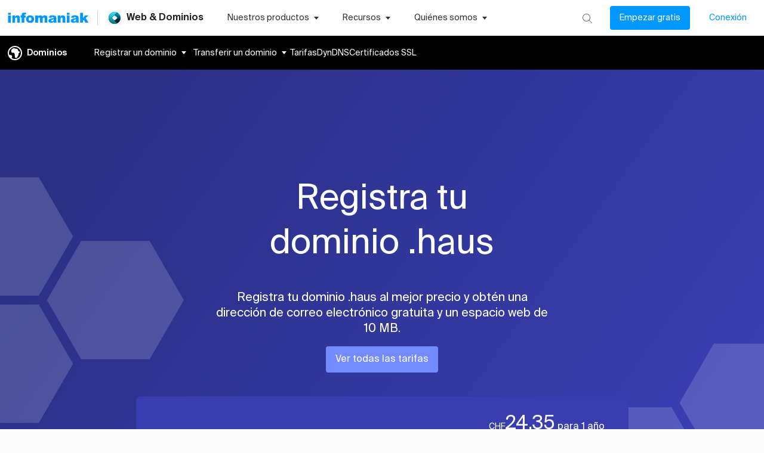

--- FILE ---
content_type: image/svg+xml
request_url: https://www.infomaniak.com/g/static/3fefe87accba645e66a46add08853ee6/corner-polygon.svg
body_size: 170
content:
<svg width="448" height="465" viewBox="0 0 448 465" fill="none" xmlns="http://www.w3.org/2000/svg">
    <path opacity="0.158151" fill-rule="evenodd" clip-rule="evenodd"
          d="M328.8 369L376.8 452.138H472.8L520.8 369L472.8 285.862H376.8L328.8 369Z" fill="white"/>
    <path opacity="0.158151" fill-rule="evenodd" clip-rule="evenodd"
          d="M328.8 177L376.8 260.138H472.8L520.8 177L472.8 93.8616L376.8 93.8616L328.8 177Z" fill="white"/>
    <path opacity="0.158151" fill-rule="evenodd" clip-rule="evenodd"
          d="M328.8 -15L376.8 68.1384L472.8 68.1384L520.8 -15L472.8 -98.1384L376.8 -98.1384L328.8 -15Z" fill="white"/>
    <path opacity="0.158151" fill-rule="evenodd" clip-rule="evenodd"
          d="M0 -15L48 68.1384L144 68.1384L192 -15L144 -98.1384L48 -98.1384L0 -15Z" fill="white"/>
    <path opacity="0.158151" fill-rule="evenodd" clip-rule="evenodd"
          d="M164 82.5996L212 165.738L308 165.738L356 82.5996L308 -0.538829L212 -0.538829L164 82.5996Z" fill="white"/>
</svg>


--- FILE ---
content_type: application/javascript
request_url: https://www.infomaniak.com/g/ba52e6a46398318736f0365c58a44e3510721e51-d9cb3420d5faa0acbf96.js
body_size: 3639
content:
"use strict";(self.__LOADABLE_LOADED_CHUNKS__=self.__LOADABLE_LOADED_CHUNKS__||[]).push([[52105],{844:function(e,r,o){o.d(r,{A:function(){return N}});var t=o(58168),a=o(98587),i=o(96540),n=o(34164),l=o(75659),s=o(34661),d=o(11848),u=o(25669),c=o(77623),m=o(21915),p=o(8641),f=o(54433),A=o(50779),h=o(38086),v=o(79716),b=o(28466),x=o(38413),g=o(31609);function w(e){return(0,g.Ay)("MuiFormHelperText",e)}var S,y=(0,x.A)("MuiFormHelperText",["root","error","disabled","sizeSmall","sizeMedium","contained","focused","filled","required"]),F=o(74848);const q=["children","className","component","disabled","error","filled","focused","margin","required","variant"],z=(0,d.Ay)("p",{name:"MuiFormHelperText",slot:"Root",overridesResolver:(e,r)=>{const{ownerState:o}=e;return[r.root,o.size&&r[`size${(0,b.A)(o.size)}`],o.contained&&r.contained,o.filled&&r.filled]}})(({theme:e,ownerState:r})=>(0,t.A)({color:(e.vars||e).palette.text.secondary},e.typography.caption,{textAlign:"left",marginTop:3,marginRight:0,marginBottom:0,marginLeft:0,[`&.${y.disabled}`]:{color:(e.vars||e).palette.text.disabled},[`&.${y.error}`]:{color:(e.vars||e).palette.error.main}},"small"===r.size&&{marginTop:4},r.contained&&{marginLeft:14,marginRight:14}));var R=i.forwardRef(function(e,r){const o=(0,u.b)({props:e,name:"MuiFormHelperText"}),{children:i,className:s,component:d="p"}=o,c=(0,a.A)(o,q),m=(0,v.A)(),p=(0,h.A)({props:o,muiFormControl:m,states:["variant","size","disabled","error","filled","focused","required"]}),f=(0,t.A)({},o,{component:d,contained:"filled"===p.variant||"outlined"===p.variant,variant:p.variant,size:p.size,disabled:p.disabled,error:p.error,filled:p.filled,focused:p.focused,required:p.required}),A=(e=>{const{classes:r,contained:o,size:t,disabled:a,error:i,filled:n,focused:s,required:d}=e,u={root:["root",a&&"disabled",i&&"error",t&&`size${(0,b.A)(t)}`,o&&"contained",s&&"focused",n&&"filled",d&&"required"]};return(0,l.A)(u,w,r)})(f);return(0,F.jsx)(z,(0,t.A)({as:d,ownerState:f,className:(0,n.A)(A.root,s),ref:r},c,{children:" "===i?S||(S=(0,F.jsx)("span",{className:"notranslate",children:"​"})):i}))}),k=o(96356),C=o(82759);const L=["autoComplete","autoFocus","children","className","color","defaultValue","disabled","error","FormHelperTextProps","fullWidth","helperText","id","InputLabelProps","inputProps","InputProps","inputRef","label","maxRows","minRows","multiline","name","onBlur","onChange","onFocus","placeholder","required","rows","select","SelectProps","type","value","variant"],M={standard:c.A,filled:m.A,outlined:p.A},W=(0,d.Ay)(A.A,{name:"MuiTextField",slot:"Root",overridesResolver:(e,r)=>r.root})({});var N=i.forwardRef(function(e,r){const o=(0,u.b)({props:e,name:"MuiTextField"}),{autoComplete:i,autoFocus:d=!1,children:c,className:m,color:p="primary",defaultValue:A,disabled:h=!1,error:v=!1,FormHelperTextProps:b,fullWidth:x=!1,helperText:g,id:w,InputLabelProps:S,inputProps:y,InputProps:q,inputRef:z,label:N,maxRows:T,minRows:$,multiline:P=!1,name:_,onBlur:I,onChange:j,onFocus:E,placeholder:B,required:H=!1,rows:D,select:O=!1,SelectProps:V,type:K,value:U,variant:G="outlined"}=o,J=(0,a.A)(o,L),Q=(0,t.A)({},o,{autoFocus:d,color:p,disabled:h,error:v,fullWidth:x,multiline:P,required:H,select:O,variant:G}),X=(e=>{const{classes:r}=e;return(0,l.A)({root:["root"]},C._,r)})(Q);const Y={};"outlined"===G&&(S&&void 0!==S.shrink&&(Y.notched=S.shrink),Y.label=N),O&&(V&&V.native||(Y.id=void 0),Y["aria-describedby"]=void 0);const Z=(0,s.A)(w),ee=g&&Z?`${Z}-helper-text`:void 0,re=N&&Z?`${Z}-label`:void 0,oe=M[G],te=(0,F.jsx)(oe,(0,t.A)({"aria-describedby":ee,autoComplete:i,autoFocus:d,defaultValue:A,fullWidth:x,multiline:P,name:_,rows:D,maxRows:T,minRows:$,type:K,value:U,id:Z,inputRef:z,onBlur:I,onChange:j,onFocus:E,placeholder:B,inputProps:y},Y,q));return(0,F.jsxs)(W,(0,t.A)({className:(0,n.A)(X.root,m),disabled:h,error:v,fullWidth:x,ref:r,required:H,color:p,variant:G,ownerState:Q},J,{children:[null!=N&&""!==N&&(0,F.jsx)(f.A,(0,t.A)({htmlFor:Z,id:re},S,{children:N})),O?(0,F.jsx)(k.A,(0,t.A)({"aria-describedby":ee,id:Z,labelId:re,value:U,input:te},V,{children:c})):te,g&&(0,F.jsx)(R,(0,t.A)({id:ee},b,{children:g}))]}))})},50779:function(e,r,o){o.d(r,{A:function(){return g}});var t=o(98587),a=o(58168),i=o(96540),n=o(34164),l=o(75659),s=o(25669),d=o(11848),u=o(82891),c=o(28466),m=o(36767),p=o(33800),f=o(38413),A=o(31609);function h(e){return(0,A.Ay)("MuiFormControl",e)}(0,f.A)("MuiFormControl",["root","marginNone","marginNormal","marginDense","fullWidth","disabled"]);var v=o(74848);const b=["children","className","color","component","disabled","error","focused","fullWidth","hiddenLabel","margin","required","size","variant"],x=(0,d.Ay)("div",{name:"MuiFormControl",slot:"Root",overridesResolver:({ownerState:e},r)=>(0,a.A)({},r.root,r[`margin${(0,c.A)(e.margin)}`],e.fullWidth&&r.fullWidth)})(({ownerState:e})=>(0,a.A)({display:"inline-flex",flexDirection:"column",position:"relative",minWidth:0,padding:0,margin:0,border:0,verticalAlign:"top"},"normal"===e.margin&&{marginTop:16,marginBottom:8},"dense"===e.margin&&{marginTop:8,marginBottom:4},e.fullWidth&&{width:"100%"}));var g=i.forwardRef(function(e,r){const o=(0,s.b)({props:e,name:"MuiFormControl"}),{children:d,className:f,color:A="primary",component:g="div",disabled:w=!1,error:S=!1,focused:y,fullWidth:F=!1,hiddenLabel:q=!1,margin:z="none",required:R=!1,size:k="medium",variant:C="outlined"}=o,L=(0,t.A)(o,b),M=(0,a.A)({},o,{color:A,component:g,disabled:w,error:S,fullWidth:F,hiddenLabel:q,margin:z,required:R,size:k,variant:C}),W=(e=>{const{classes:r,margin:o,fullWidth:t}=e,a={root:["root","none"!==o&&`margin${(0,c.A)(o)}`,t&&"fullWidth"]};return(0,l.A)(a,h,r)})(M),[N,T]=i.useState(()=>{let e=!1;return d&&i.Children.forEach(d,r=>{if(!(0,m.A)(r,["Input","Select"]))return;const o=(0,m.A)(r,["Select"])?r.props.input:r;o&&(0,u.gr)(o.props)&&(e=!0)}),e}),[$,P]=i.useState(()=>{let e=!1;return d&&i.Children.forEach(d,r=>{(0,m.A)(r,["Input","Select"])&&((0,u.lq)(r.props,!0)||(0,u.lq)(r.props.inputProps,!0))&&(e=!0)}),e}),[_,I]=i.useState(!1);w&&_&&I(!1);const j=void 0===y||w?_:y;let E;const B=i.useMemo(()=>({adornedStart:N,setAdornedStart:T,color:A,disabled:w,error:S,filled:$,focused:j,fullWidth:F,hiddenLabel:q,size:k,onBlur:()=>{I(!1)},onEmpty:()=>{P(!1)},onFilled:()=>{P(!0)},onFocus:()=>{I(!0)},registerEffect:E,required:R,variant:C}),[N,A,w,S,$,j,F,q,E,R,k,C]);return(0,v.jsx)(p.A.Provider,{value:B,children:(0,v.jsx)(x,(0,a.A)({as:g,ownerState:M,className:(0,n.A)(W.root,f),ref:r},L,{children:d}))})})},54433:function(e,r,o){o.d(r,{A:function(){return z}});var t=o(98587),a=o(58168),i=o(96540),n=o(75659),l=o(34164),s=o(38086),d=o(79716),u=o(28466),c=o(25669),m=o(11848),p=o(38413),f=o(31609);function A(e){return(0,f.Ay)("MuiFormLabel",e)}var h=(0,p.A)("MuiFormLabel",["root","colorSecondary","focused","disabled","error","filled","required","asterisk"]),v=o(74848);const b=["children","className","color","component","disabled","error","filled","focused","required"],x=(0,m.Ay)("label",{name:"MuiFormLabel",slot:"Root",overridesResolver:({ownerState:e},r)=>(0,a.A)({},r.root,"secondary"===e.color&&r.colorSecondary,e.filled&&r.filled)})(({theme:e,ownerState:r})=>(0,a.A)({color:(e.vars||e).palette.text.secondary},e.typography.body1,{lineHeight:"1.4375em",padding:0,position:"relative",[`&.${h.focused}`]:{color:(e.vars||e).palette[r.color].main},[`&.${h.disabled}`]:{color:(e.vars||e).palette.text.disabled},[`&.${h.error}`]:{color:(e.vars||e).palette.error.main}})),g=(0,m.Ay)("span",{name:"MuiFormLabel",slot:"Asterisk",overridesResolver:(e,r)=>r.asterisk})(({theme:e})=>({[`&.${h.error}`]:{color:(e.vars||e).palette.error.main}}));var w=i.forwardRef(function(e,r){const o=(0,c.b)({props:e,name:"MuiFormLabel"}),{children:i,className:m,component:p="label"}=o,f=(0,t.A)(o,b),h=(0,d.A)(),w=(0,s.A)({props:o,muiFormControl:h,states:["color","required","focused","disabled","error","filled"]}),S=(0,a.A)({},o,{color:w.color||"primary",component:p,disabled:w.disabled,error:w.error,filled:w.filled,focused:w.focused,required:w.required}),y=(e=>{const{classes:r,color:o,focused:t,disabled:a,error:i,filled:l,required:s}=e,d={root:["root",`color${(0,u.A)(o)}`,a&&"disabled",i&&"error",l&&"filled",t&&"focused",s&&"required"],asterisk:["asterisk",i&&"error"]};return(0,n.A)(d,A,r)})(S);return(0,v.jsxs)(x,(0,a.A)({as:p,ownerState:S,className:(0,l.A)(y.root,m),ref:r},f,{children:[i,w.required&&(0,v.jsxs)(g,{ownerState:S,"aria-hidden":!0,className:y.asterisk,children:[" ","*"]})]}))}),S=o(39770);function y(e){return(0,f.Ay)("MuiInputLabel",e)}(0,p.A)("MuiInputLabel",["root","focused","disabled","error","required","asterisk","formControl","sizeSmall","shrink","animated","standard","filled","outlined"]);const F=["disableAnimation","margin","shrink","variant","className"],q=(0,m.Ay)(w,{shouldForwardProp:e=>(0,S.A)(e)||"classes"===e,name:"MuiInputLabel",slot:"Root",overridesResolver:(e,r)=>{const{ownerState:o}=e;return[{[`& .${h.asterisk}`]:r.asterisk},r.root,o.formControl&&r.formControl,"small"===o.size&&r.sizeSmall,o.shrink&&r.shrink,!o.disableAnimation&&r.animated,o.focused&&r.focused,r[o.variant]]}})(({theme:e,ownerState:r})=>(0,a.A)({display:"block",transformOrigin:"top left",whiteSpace:"nowrap",overflow:"hidden",textOverflow:"ellipsis",maxWidth:"100%"},r.formControl&&{position:"absolute",left:0,top:0,transform:"translate(0, 20px) scale(1)"},"small"===r.size&&{transform:"translate(0, 17px) scale(1)"},r.shrink&&{transform:"translate(0, -1.5px) scale(0.75)",transformOrigin:"top left",maxWidth:"133%"},!r.disableAnimation&&{transition:e.transitions.create(["color","transform","max-width"],{duration:e.transitions.duration.shorter,easing:e.transitions.easing.easeOut})},"filled"===r.variant&&(0,a.A)({zIndex:1,pointerEvents:"none",transform:"translate(12px, 16px) scale(1)",maxWidth:"calc(100% - 24px)"},"small"===r.size&&{transform:"translate(12px, 13px) scale(1)"},r.shrink&&(0,a.A)({userSelect:"none",pointerEvents:"auto",transform:"translate(12px, 7px) scale(0.75)",maxWidth:"calc(133% - 24px)"},"small"===r.size&&{transform:"translate(12px, 4px) scale(0.75)"})),"outlined"===r.variant&&(0,a.A)({zIndex:1,pointerEvents:"none",transform:"translate(14px, 16px) scale(1)",maxWidth:"calc(100% - 24px)"},"small"===r.size&&{transform:"translate(14px, 9px) scale(1)"},r.shrink&&{userSelect:"none",pointerEvents:"auto",maxWidth:"calc(133% - 32px)",transform:"translate(14px, -9px) scale(0.75)"})));var z=i.forwardRef(function(e,r){const o=(0,c.b)({name:"MuiInputLabel",props:e}),{disableAnimation:i=!1,shrink:m,className:p}=o,f=(0,t.A)(o,F),A=(0,d.A)();let h=m;void 0===h&&A&&(h=A.filled||A.focused||A.adornedStart);const b=(0,s.A)({props:o,muiFormControl:A,states:["size","variant","required","focused"]}),x=(0,a.A)({},o,{disableAnimation:i,formControl:A,shrink:h,size:b.size,variant:b.variant,required:b.required,focused:b.focused}),g=(e=>{const{classes:r,formControl:o,size:t,shrink:i,disableAnimation:l,variant:s,required:d}=e,c={root:["root",o&&"formControl",!l&&"animated",i&&"shrink",t&&"normal"!==t&&`size${(0,u.A)(t)}`,s],asterisk:[d&&"asterisk"]},m=(0,n.A)(c,y,r);return(0,a.A)({},r,m)})(x);return(0,v.jsx)(q,(0,a.A)({"data-shrink":h,ownerState:x,ref:r,className:(0,l.A)(g.root,p)},f,{classes:g}))})},82759:function(e,r,o){o.d(r,{_:function(){return i}});var t=o(38413),a=o(31609);function i(e){return(0,a.Ay)("MuiTextField",e)}const n=(0,t.A)("MuiTextField",["root"]);r.A=n}}]);